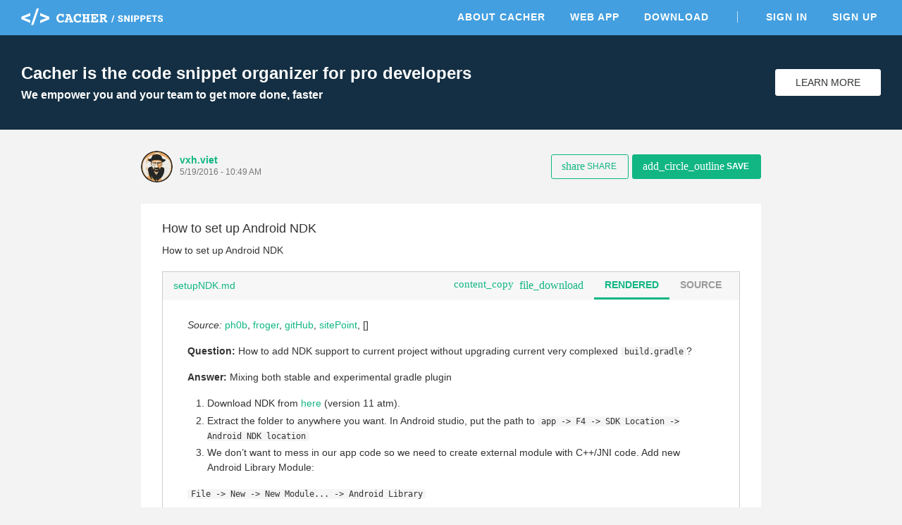

--- FILE ---
content_type: text/html; charset=utf-8
request_url: http://snippets.cacher.io/snippet/c695b050a23a7731bedd
body_size: 8350
content:
<!DOCTYPE html><html lang="en"><head>
    <meta charset="utf-8">
    <title>How to set up Android NDK - Cacher Snippet</title>
    <base href="/">

    <!-- Always force latest IE rendering engine or request Chrome Frame -->
    <meta content="IE=edge,chrome=1" http-equiv="X-UA-Compatible">
    <meta name="viewport" content="width=device-width,initial-scale=1.0">
    <meta name="google-site-verification" content="p1lzjf9ulBgrU4hasFH6L4gTaZ_F4PMr-OffGdVHaj8">

    <!-- Favicons -->
    <link rel="apple-touch-icon-precomposed" sizes="57x57" href="assets/favicon/apple-touch-icon-57x57.png">
    <link rel="apple-touch-icon-precomposed" sizes="114x114" href="assets/favicon/apple-touch-icon-114x114.png">
    <link rel="apple-touch-icon-precomposed" sizes="72x72" href="assets/favicon/apple-touch-icon-72x72.png">
    <link rel="apple-touch-icon-precomposed" sizes="144x144" href="assets/favicon/apple-touch-icon-144x144.png">
    <link rel="apple-touch-icon-precomposed" sizes="60x60" href="assets/favicon/apple-touch-icon-60x60.png">
    <link rel="apple-touch-icon-precomposed" sizes="120x120" href="assets/favicon/apple-touch-icon-120x120.png">
    <link rel="apple-touch-icon-precomposed" sizes="76x76" href="assets/favicon/apple-touch-icon-76x76.png">
    <link rel="apple-touch-icon-precomposed" sizes="152x152" href="assets/favicon/apple-touch-icon-152x152.png">
    <link rel="icon" type="image/png" href="assets/favicon/favicon-196x196.png" sizes="196x196">
    <link rel="icon" type="image/png" href="assets/favicon/favicon-96x96.png" sizes="96x96">
    <link rel="icon" type="image/png" href="assets/favicon/favicon-32x32.png" sizes="32x32">
    <link rel="icon" type="image/png" href="assets/favicon/favicon-16x16.png" sizes="16x16">
    <link rel="icon" type="image/png" href="assets/favicon/favicon-128.png" sizes="128x128">
    <meta name="msapplication-TileColor" content="#FFFFFF">
    <meta name="msapplication-TileImage" content="assets/favicon/mstile-144x144.png">
    <meta name="msapplication-square70x70logo" content="assets/favicon/mstile-70x70.png">
    <meta name="msapplication-square150x150logo" content="assets/favicon/mstile-150x150.png">
    <meta name="msapplication-wide310x150logo" content="assets/favicon/mstile-310x150.png">
    <meta name="msapplication-square310x310logo" content="assets/favicon/mstile-310x310.png">

    <meta name="slack-app-id" content="AB284UJGM">

    <link rel="preload" href="assets/stylesheets/highlightjs/tomorrow.css" as="style" onload="this.onload=null;this.rel='stylesheet'">
    <noscript>
        <link rel="stylesheet" href="assets/stylesheets/highlightjs/tomorrow.css">
    </noscript>

    <script defer="" src="assets/javascripts/jquery-3.5.1.min.js"></script>
    <script defer="" src="assets/javascripts/tooltipster.bundle.min.js"></script>

    <meta http-equiv="Content-Security-Policy" content="default-src 'none';
        font-src data: https://fonts.gstatic.com https://fonts.googleapis.com https://snippets.cacher.io https://client.crisp.chat;
        style-src 'unsafe-inline' 'self' https://fonts.googleapis.com https://client.crisp.chat;
        img-src https://* http://* data:;
        frame-src https://www.cacher.io https://s3.amazonaws.com/cacher.output/;
        script-src https://snippets.cacher.io https://embed.cacher.io https://www.googletagmanager.com https://client.crisp.chat https://settings.crisp.chat 'unsafe-inline';
        manifest-src https://snippets.cacher.io;
        connect-src https://api.cacher.io https://api-0.cacher.io https://snippets.cacher.io https://client.crisp.chat http://localhost:* https://localhost:* ws://localhost:*
        wss://client.relay.crisp.chat wss://realtime.ably.io
        https://www.google-analytics.com
        https://rest.ably.io https://internet-up.ably-realtime.com
        https://sentry.io https://s3.amazonaws.com/cacher.output/ https://storage.crisp.chat">
<style>@charset "UTF-8";html{font-family:sans-serif;-webkit-text-size-adjust:100%;-ms-text-size-adjust:100%}body{margin:0}@font-face{font-family:Roboto;font-style:normal;font-weight:100;src:url(/assets/fonts/roboto/Roboto-Thin.woff2) format("woff2")}@font-face{font-family:Roboto;font-style:normal;font-weight:300;src:url(/assets/fonts/roboto/Roboto-Light.woff2) format("woff2")}@font-face{font-family:Roboto;font-style:normal;font-weight:400;src:url(/assets/fonts/roboto/Roboto-Regular.woff2) format("woff2")}@font-face{font-family:Roboto;font-style:normal;font-weight:500;src:url(/assets/fonts/roboto/Roboto-Medium.woff2) format("woff2")}@font-face{font-family:Roboto;font-style:normal;font-weight:700;src:url(/assets/fonts/roboto/Roboto-Bold.woff2) format("woff2")}html{width:100%;height:100%;-webkit-font-smoothing:antialiased;background:#f3f3f3}body{position:relative;width:100%;height:100%;font-family:Roboto,Arial,sans-serif;color:#333;font-size:14px}*{box-sizing:border-box}</style><style>@charset "UTF-8";footer,header,nav,section{display:block}html{font-family:sans-serif;-webkit-text-size-adjust:100%;-ms-text-size-adjust:100%}body{margin:0}a:focus{outline:thin dotted}a:active,a:hover{outline:0}h1{font-size:2em}strong{font-weight:700}code,pre{font-family:monospace,serif;font-size:1em}pre{white-space:pre;white-space:pre-wrap;word-wrap:break-word}img{border:0}button{font-family:inherit;font-size:100%;margin:0}button{line-height:normal}button{-webkit-appearance:button;cursor:pointer}button::-moz-focus-inner{border:0;padding:0}@font-face{font-family:Roboto;font-style:normal;font-weight:100;src:url(/assets/fonts/roboto/Roboto-Thin.woff2) format("woff2")}@font-face{font-family:Roboto;font-style:normal;font-weight:300;src:url(/assets/fonts/roboto/Roboto-Light.woff2) format("woff2")}@font-face{font-family:Roboto;font-style:normal;font-weight:400;src:url(/assets/fonts/roboto/Roboto-Regular.woff2) format("woff2")}@font-face{font-family:Roboto;font-style:normal;font-weight:500;src:url(/assets/fonts/roboto/Roboto-Medium.woff2) format("woff2")}@font-face{font-family:Roboto;font-style:normal;font-weight:700;src:url(/assets/fonts/roboto/Roboto-Bold.woff2) format("woff2")}@font-face{font-family:Roboto Mono;font-style:normal;font-weight:400;src:url(/assets/fonts/roboto-mono/RobotoMono-Regular.woff2) format("woff2")}@font-face{font-family:FontAwesome;src:url(/assets/fonts/font-awesome/fontawesome-webfont.eot?v=4.7.0);src:url(/assets/fonts/font-awesome/fontawesome-webfont.eot?#iefix&v=4.7.0) format("embedded-opentype"),url(/assets/fonts/font-awesome/fontawesome-webfont.woff2?v=4.7.0) format("woff2"),url(/assets/fonts/font-awesome/fontawesome-webfont.woff?v=4.7.0) format("woff"),url(/assets/fonts/font-awesome/fontawesome-webfont.ttf?v=4.7.0) format("truetype"),url(/assets/fonts/font-awesome/fontawesome-webfont.svg?v=4.7.0#fontawesomeregular) format("svg");font-weight:400;font-style:normal}.fa{display:inline-block;font:14px/1 FontAwesome;font-size:inherit;text-rendering:auto;-webkit-font-smoothing:antialiased;-moz-osx-font-smoothing:grayscale}.fa-twitter:before{content:"\f099"}.fa-github:before{content:"\f09b"}.fa-facebook-official:before{content:"\f230"}.fa-medium:before{content:"\f23a"}@font-face{font-family:Material Icons;font-style:normal;font-weight:400;src:url(/assets/fonts/material-icons/MaterialIcons-Regular.eot);src:local("Material Icons"),local("MaterialIcons-Regular"),url(/assets/fonts/material-icons/MaterialIcons-Regular.woff2) format("woff2"),url(/assets/fonts/material-icons/MaterialIcons-Regular.woff) format("woff"),url(/assets/fonts/material-icons/MaterialIcons-Regular.ttf) format("truetype")}.material-icons{font-family:Material Icons;font-weight:400;font-style:normal;font-size:16px;display:inline-block;line-height:1;text-transform:none;letter-spacing:normal;word-wrap:normal;white-space:nowrap;direction:ltr;-webkit-font-smoothing:antialiased;text-rendering:optimizeLegibility;-moz-osx-font-smoothing:grayscale;font-feature-settings:"liga"}.markdown{-ms-text-size-adjust:100%;-webkit-text-size-adjust:100%;color:#333;font-size:14px;line-height:1.5;word-wrap:break-word}.markdown a{background-color:transparent;-webkit-text-decoration-skip:objects}.markdown a:active,.markdown a:hover{outline-width:0}.markdown strong{font-weight:inherit}.markdown strong{font-weight:bolder}.markdown code,.markdown pre{font-family:monospace,monospace;font-size:1em}.markdown *{box-sizing:border-box}.markdown a{color:#11b683;text-decoration:none}.markdown a:hover,.markdown a:active{text-decoration:underline}.markdown strong{font-weight:600}.markdown p{margin-top:0;margin-bottom:10px}.markdown ol{padding-left:0;margin-top:0;margin-bottom:0}.markdown code{font-family:Consolas,Liberation Mono,Menlo,Courier,monospace;font-size:12px}.markdown pre{margin-top:0;margin-bottom:0;font:12px Consolas,Liberation Mono,Menlo,Courier,monospace}.markdown:before{display:table;content:""}.markdown:after{display:table;clear:both;content:""}.markdown>*:first-child{margin-top:0!important}.markdown>*:last-child{margin-bottom:0!important}.markdown p,.markdown ol,.markdown pre{margin-top:0;margin-bottom:16px}.markdown ol{padding-left:2em}.markdown li+li{margin-top:.25em}.markdown code{padding:.2em 0;margin:0;font-size:85%;background-color:#0000000a;border-radius:3px}.markdown code:before,.markdown code:after{letter-spacing:-.2em;content:"\a0"}.markdown pre{word-wrap:normal}.markdown pre>code{padding:0;margin:0;font-size:100%;word-break:normal;white-space:pre;background:transparent;border:0}.markdown pre{padding:16px;overflow:auto;font-size:85%;line-height:1.45;background-color:#f7f7f7;border-radius:3px}.markdown pre code{display:inline;max-width:auto;padding:0;margin:0;overflow:visible;line-height:inherit;word-wrap:normal;background-color:transparent;border:0}.markdown pre code:before,.markdown pre code:after{content:normal}a{color:#11b683;text-decoration:none;outline:0;transition:all,.15s}a:hover{color:#0d8761}a:active,a:focus,a :visited{outline:0}a:not([href]){cursor:pointer;-webkit-user-select:none;user-select:none}button{padding:0;margin:0;background:none;border:0;color:inherit;line-height:normal;outline:0;vertical-align:middle}.btn{padding:10px 18px;display:inline-flex;align-items:center;justify-content:center;font-size:14px;font-weight:500;color:#11b683;border:1px solid #11B683;background:transparent;border-radius:3px;outline:none;-webkit-user-select:none;user-select:none;transition:all,.15s}.btn i{margin-right:3px;font-size:20px;vertical-align:text-top}.btn:hover{color:#0d8761;border-color:#0d8761}.btn.btn-small{padding:8px 14px 9px;font-size:12px}.btn.btn-white{background:#fff;color:#333;border-color:#fff}.btn.btn-white:hover{border-color:#333}.btn.btn-primary{color:#fff;background:#11B683;text-transform:uppercase;font-weight:600}.btn.btn-primary:hover{background:#0d8761;border-color:#0d8761}.modal-overlay{position:fixed;display:flex;width:100%;height:100%;top:0;left:0;background:rgba(0,0,0,.3);z-index:70;justify-content:center;align-items:center;pointer-events:none;opacity:0;transition:all,.3s}.modal-overlay .modal-dialog{position:relative;margin-top:-40px;display:flex;flex-direction:column;background:#fff;box-shadow:0 2px 4px #0003;cursor:default;transition:all,.3s}.modal-overlay .close-modal{position:absolute;right:-60px}.modal-overlay .close-modal i{color:#fff;font-size:40px}@media only screen and (max-width: 600px){.modal-overlay .close-modal{right:13px;top:20px}.modal-overlay .close-modal i{color:#aaa;font-size:35px}}html{width:100%;height:100%;-webkit-font-smoothing:antialiased;background:#f3f3f3}body{position:relative;width:100%;height:100%;font-family:Roboto,Arial,sans-serif;color:#333;font-size:14px}*{box-sizing:border-box}.page{width:100%;padding-top:50px}.page .content{margin:0 auto;max-width:1280px}.app-footer{width:100%;background:#fff;color:#555}.app-footer .content{margin:0 auto;max-width:1280px;padding:40px 30px;max-width:940px;display:flex;justify-content:space-between}.app-footer .content nav{margin-right:50px}.app-footer .content nav .nav-header{margin-bottom:10px;text-transform:uppercase;font-weight:700}.app-footer .content nav ul{margin:0;padding:0}.app-footer .content nav ul li{list-style:none}.app-footer .content nav ul li{display:block;margin-right:25px}.app-footer .content nav ul li a{display:inline-block;padding:5px 0;color:#555}.app-footer .content nav ul li a:hover{color:#000}.app-footer .content .footer-right{width:240px;text-align:right;color:#999}.app-footer .content .footer-right .social{margin-bottom:10px}.app-footer .content .footer-right .social a{margin-left:12px;color:#777;font-size:26px}.app-footer .content .footer-right .social a:hover{color:#333}.app-footer .content .footer-right .copyright{line-height:24px}@media only screen and (max-width: 900px){.app-footer{padding:15px}.app-footer .apps-list{display:none}.app-footer .content{flex-direction:column;padding:20px 0}.app-footer .content nav{margin:0 0 30px}.app-footer .content nav .nav-header{margin-bottom:20px}.app-footer .content nav ul li{display:block;margin:0;border-top:1px solid #ddd}.app-footer .content nav ul li a{display:block;padding:10px 0}.app-footer .content .footer-right{width:100%;text-align:center}.app-footer .content .footer-right .social{margin:20px 0}}.top-header{position:fixed;top:0;width:100%;height:50px;background:#439FE0;color:#fff;z-index:10}.top-header .content{margin:0 auto;padding:12px 30px 0;max-width:1280px;display:flex;justify-content:space-between;align-items:center}@media only screen and (max-width: 900px){.top-header .content{padding-top:3px}}@media only screen and (max-width: 600px){.top-header .content{padding-left:15px;padding-right:15px}}.top-header .content .logo-link{display:inline-block;height:24px}.top-header .content .header-right{display:flex;align-items:center}.top-header .content nav ul{margin:0;padding:0}.top-header .content nav ul li{list-style:none}.top-header .content nav ul li{display:inline-block;margin-left:25px}.top-header .content nav ul li.nav-divider{margin-left:35px;padding-left:35px;border-left:1px solid rgba(255,255,255,.7)}.top-header .content nav ul li a{position:relative;padding:5px;font-weight:600;text-transform:uppercase;letter-spacing:1px;color:#fff}.top-header .content nav ul li a:before{content:"";position:absolute;width:calc(100% - 10px);height:2px;bottom:0;left:5px;background-color:#fff;visibility:hidden;transform:scaleX(0);transition:all .15s ease-in-out 0s}.top-header .content nav ul li a:hover{color:#fff}.top-header .content nav ul li a:hover:before{visibility:visible;transform:scaleX(1)}@media only screen and (max-width: 900px){.top-header .content nav{position:fixed;width:100%;left:0;right:0;top:50px;padding-bottom:5px;border-top:1px solid rgba(255,255,255,.5);background:#439FE0;display:none}.top-header .content nav ul li{display:block;padding:0;border-bottom:1px solid rgba(255,255,255,.3);margin:0 15px}.top-header .content nav ul li:last-of-type{border-bottom:none}.top-header .content nav ul li.nav-divider{margin-left:15px;padding-left:0;border-left:none}.top-header .content nav ul li a{display:block;padding:15px 0}.top-header .content nav ul li a:before{display:none}}.top-header .content .mobile-menu{margin:0 -10px -5px 5px;padding:10px;display:none}@media only screen and (max-width: 900px){.top-header .content .mobile-menu{display:inline-block}}.top-header .content .mobile-menu i{font-size:24px}.flash-messages{position:fixed;bottom:-5px;width:300px;left:35px;z-index:80;cursor:default;-webkit-user-select:none;user-select:none}.sign-up-banner{width:100%;background:#142F43;color:#fff}.sign-up-banner .content{padding:40px 30px;display:flex;justify-content:space-between;align-items:center}@media only screen and (max-width: 600px){.sign-up-banner .content{flex-direction:column;text-align:center;padding:25px 30px}}.sign-up-banner h1{margin:0;font-size:24px;font-weight:600}.sign-up-banner h2{margin:8px 0 0;font-size:16px}@media only screen and (max-width: 600px){.sign-up-banner h2{display:none}}.sign-up-banner .controls{width:220px;margin-left:25px;text-align:right}@media only screen and (max-width: 600px){.sign-up-banner .controls{margin:20px 0 0;text-align:center}}.sign-up-banner .controls .btn{width:150px;margin-left:15px;text-transform:uppercase}@media only screen and (max-width: 600px){.sign-up-banner .controls .btn{margin-left:0}}.page-focus-snippet{min-height:calc(100% - 254px);cursor:default}.page-focus-snippet>.content{margin:0 auto;max-width:940px;padding:30px}@media only screen and (max-width: 600px){.page-focus-snippet>.content{padding:15px}}.page-focus-snippet .snippet-content{margin:30px auto;max-width:940px;padding:25px 30px 30px}@media only screen and (max-width: 600px){.page-focus-snippet .snippet-content{padding:15px}}@media only screen and (max-width: 600px){.page-focus-snippet .snippet-content{margin-top:20px;margin-bottom:15px}}.modal-focus-snippet{max-width:940px;width:80%;height:70%}@media only screen and (max-width: 600px){.modal-focus-snippet{width:calc(100% - 30px);height:calc(100% - 30px)}}focus-snippet header{display:flex;justify-content:space-between;align-items:center}focus-snippet header .header-left{display:flex;align-items:center;margin-right:10px}focus-snippet header .header-left .snippet-created{margin-top:-4px}focus-snippet header .header-left .snippet-created .snippet-by{font-weight:600;display:inline-block;max-width:150px;overflow:hidden;text-overflow:ellipsis;white-space:nowrap;word-wrap:normal;vertical-align:bottom}focus-snippet header .header-left app-avatar{margin-right:10px}focus-snippet header .header-left app-avatar img{width:45px;height:45px;clip-path:circle(22.5px at center);border-radius:100%;vertical-align:middle}focus-snippet header .header-left .created-at{margin-top:2px;font-size:12px;color:#777;font-weight:500}focus-snippet header .header-right{text-align:right}@media only screen and (max-width: 900px){focus-snippet header .header-right .btn-share>i{margin-right:0}focus-snippet header .header-right .btn-share>span{display:none}}focus-snippet header .header-right .btn-small{margin-left:5px;padding-right:16px;text-transform:uppercase}@media only screen and (max-width: 600px){focus-snippet header .header-right .btn-small{display:none}}focus-snippet header .header-right .btn-small i{font-size:16px}focus-snippet .snippet-content{background:#fff;position:relative}focus-snippet .snippet-content .snippet-title{margin:0;font-size:18px;font-weight:500}focus-snippet .snippet-content .snippet-description{margin-top:10px;font-size:14px;line-height:20px}focus-snippet .snippet-content .snippet-file{border:1px solid #ccc;margin:20px 0;transition:all,.15s}focus-snippet .snippet-content .snippet-file:last-of-type{margin-bottom:0}focus-snippet .snippet-content .snippet-file .file-header{display:flex;justify-content:space-between;align-items:center;background:#f7f7f7}focus-snippet .snippet-content .snippet-file .file-header .filename{font-weight:500;padding:11px 15px 13px;display:inline-block;max-width:calc(100% - 70px);overflow:hidden;text-overflow:ellipsis;white-space:nowrap;word-wrap:normal}focus-snippet .snippet-content .snippet-file .file-header .file-controls{margin-top:-2px}@media only screen and (max-width: 600px){focus-snippet .snippet-content .snippet-file .file-header .file-controls{display:none}}focus-snippet .snippet-content .snippet-file .file-header a{margin-right:8px}focus-snippet .snippet-content .snippet-file .file-header a:last-of-type{margin-right:15px}focus-snippet .snippet-content .snippet-file .file-header a i{vertical-align:middle}focus-snippet .snippet-content .snippet-file .file-header a.copy-clipboard i{margin-top:-2px;font-size:15px}focus-snippet .snippet-content .snippet-file .file-header ul{margin:0 10px 0 0;padding:0;display:inline-block}focus-snippet .snippet-content .snippet-file .file-header ul li{list-style:none}focus-snippet .snippet-content .snippet-file .file-header ul li{display:inline-block;text-transform:uppercase;padding:10px 15px;color:#999;font-size:14px;font-weight:600;border-bottom:3px solid transparent;cursor:pointer;transition:all,.15s;-webkit-user-select:none;user-select:none}focus-snippet .snippet-content .snippet-file .file-header ul li:hover{color:#777}focus-snippet .snippet-content .snippet-file .file-header ul li.selected{border-bottom-color:#11b683;color:#11b683;pointer-events:none}focus-snippet .snippet-content .snippet-file .file-contents{cursor:auto}focus-snippet .snippet-content .snippet-file .file-contents pre{margin:0;padding:11px 15px 13px}focus-snippet .snippet-content .snippet-file .file-contents code{font-family:SFMono-Regular,Roboto Mono,monospace,serif!important;padding:0;overflow:hidden;font-size:12px;line-height:18px}focus-snippet .snippet-content .snippet-file .file-contents .markdown:not(.hljs){padding:25px 35px}focus-snippet .snippet-content .snippet-file .file-contents .markdown:not(.hljs) pre{margin:15px 0}</style><link rel="stylesheet" href="styles.58c4603dfb5d818d.css" media="print" onload="this.media='all'"><noscript><link rel="stylesheet" href="styles.58c4603dfb5d818d.css"></noscript><link rel="canonical" href="http://snippets.cacher.io/snippet/c695b050a23a7731bedd"><meta name="description" content="How to set up Android NDK - @vxh.viet shared this Cacher snippet. Cacher is the code snippet organizer that empowers professional developers and their teams to get more coding done, faster."><meta name="og:title" content="How to set up Android NDK - Cacher Snippet"><meta name="og:type" content="article"><meta name="og:image" content="https://secure.gravatar.com/avatar/75544f4256aee599492e01404728b344.jpg?d=identicon"><meta name="og:url" content="https://snippets.cacher.io/snippet/c695b050a23a7731bedd"><meta name="og:description" content="@vxh.viet shared this Cacher snippet."><meta name="twitter:card" content="summary"><meta name="twitter:url" content="https://snippets.cacher.io/snippet/c695b050a23a7731bedd"><meta name="twitter:description" content="@vxh.viet shared this Cacher snippet."><meta name="twitter:image" content="https://secure.gravatar.com/avatar/75544f4256aee599492e01404728b344.jpg?d=identicon"><script type="application/ld+json">{"@context":"http://schema.org/","@type":"ItemPage","name":"How to set up Android NDK - Cacher Snippet","url":"http://snippets.cacher.io/snippet/c695b050a23a7731bedd","description":"@vxh.viet shared this Cacher snippet.","author":{"@type":"Person","name":"vxh.viet"},"dateCreated":"2016-05-19"}</script></head>
<body>
<app-root ng-version="15.2.10" ng-server-context="ssr"><app-top-header><section class="top-header"><div class="content"><a class="logo-link"><img class="logo" src="assets/images/cacher-snippets-logo.svg"></a><div class="header-right"><nav class=""><ul><li><a href="https://www.cacher.io/?utm_source=snippets_site&amp;utm_medium=web&amp;utm_campaign=snippets_referral">About Cacher</a></li><li><a href="https://app.cacher.io">Web App</a></li><li><a>Download</a></li><li class="nav-divider"><a>Sign In</a></li><li><a>Sign Up</a></li></ul></nav><!----><!----><button class="mobile-menu"><i class="material-icons">menu</i></button><!----><!----></div></div></section></app-top-header><router-outlet></router-outlet><ng-component><section class="page page-focus-snippet"><snippets-sign-up-banner><section class="sign-up-banner"><div class="content"><div class="message"><h1>Cacher is the code snippet organizer for pro developers</h1><h2>We empower you and your team to get more done, faster</h2></div><div class="controls"><a class="btn btn-white" href="https://www.cacher.io/?utm_source=snippets_site&amp;utm_medium=web&amp;utm_campaign=snippets_referral"> Learn More </a></div></div></section></snippets-sign-up-banner><!----><div class="content"><focus-snippet><header><div class="header-left"><app-avatar><img src="https://secure.gravatar.com/avatar/75544f4256aee599492e01404728b344.jpg?d=identicon"></app-avatar><div class="snippet-created"><a class="snippet-by">vxh.viet</a><!----><!----><div class="created-at">5/19/2016 - 10:49 AM</div></div></div><div class="header-right"><!----><button class="btn btn-small btn-share"><i class="material-icons">share</i><span>Share</span></button><snippets-share-dialog><!----></snippets-share-dialog><button class="btn btn-primary btn-small btn-save"><i class="material-icons">add_circle_outline</i> Save </button><snippets-save-dialog><!----></snippets-save-dialog></div></header><section class="snippet-content"><h2 class="snippet-title"><!---->How to set up Android NDK </h2><div class="snippet-description markdown"><p data-line="0">How to set up Android NDK</p>
</div><focus-snippet-file><div class="snippet-file"><div class="file-header"><a class="filename">setupNDK.md</a><div class="file-controls"><a class="copy-clipboard"><i class="material-icons">content_copy</i></a><a><i class="material-icons">file_download</i></a><ul><li class="selected">Rendered</li><li class="">Source</li></ul><!----></div></div><!----><div class="file-contents"><focus-render-markdown><div class="markdown"><p data-line="0"><em>Source:</em> <a href="http://ph0b.com/new-android-studio-ndk-support/">ph0b</a>, <a href="http://frogermcs.github.io/json-parsing-with-flatbuffers-in-android/">froger</a>, <a href="https://github.com/googlesamples/android-ndk/issues/119">gitHub</a>, <a href="https://www.sitepoint.com/using-c-and-c-code-in-an-android-app-with-the-ndk/">sitePoint</a>, []</p>
<p data-line="2"><strong>Question:</strong> How to add NDK support to current project without upgrading current very complexed <code>build.gradle</code>?</p>
<p data-line="4"><strong>Answer:</strong> Mixing both stable and experimental gradle plugin</p>
<ol data-line="6">
<li data-line="6">Download NDK from <a href="https://developer.android.com/ndk/downloads/index.html">here</a> (version 11 atm).</li>
<li data-line="7">Extract the folder to anywhere you want. In Android studio, put the path to <code>app -&gt; F4 -&gt; SDK Location -&gt; Android NDK location</code></li>
<li data-line="8">We don’t want to mess in our app code so we need to create external module with C++/JNI code. Add new Android Library Module:</li>
</ol>
<p data-line="10"><code>File -&gt; New -&gt; New Module... -&gt; Android Library</code></p>
<p data-line="12">Here is the project structure with with all important directories and files:</p>
<pre><code>ShuttaPro
├── app
|   ├── src
|   |   └── main
|   |       └── java
|   |
|   └── build.gradle
|
├── MyFFmpegPlayer
|   ├── src
|   |   └── main
|   |       ├── java
|   |       |    └── co.shutta.myffmpegplayer
|   |       |          └──HelloJNI.java
|   |       └── jni
|   |            └──MyFFmpegPlayer.c
|   |
|   └── build.gradle
|
├── build.gradle
|
</code></pre>
<ol data-line="38">
<li data-line="38">To use both stable and experimental gradle plugin in the top level <code>./build.gradle</code> we add:</li>
</ol>
<pre><code class="groovy">// Top-level build file where you can add configuration options common to all sub-projects/modules.

buildscript {
    repositories {
        jcenter()
    }
    dependencies {
        classpath 'com.android.tools.build:gradle:2.1.0'
        classpath 'com.android.tools.build:gradle-experimental:0.7.0'

        // NOTE: Do not place your application dependencies here; they belong
        // in the individual module build.gradle files
    }
}
</code></pre>
<ol data-line="57">
<li data-line="57">Because we only want to use the exprimental plugin with our <code>MyFFmpegPlayer</code> module, we only need to update <code>MyFFmpegPlayer/build.gradle</code> to the new DSL. See <a href="http://ph0b.com/new-android-studio-ndk-support/">ph0b</a> for further explaination. Sample <code>build.gradle</code> with new DSL:</li>
</ol>
<pre><code class="groovy">apply plugin: 'com.android.model.library'

model {
    android {
        compileSdkVersion = 23
        buildToolsVersion = "23.0.3"

        defaultConfig {
            minSdkVersion.apiLevel = 16
            targetSdkVersion.apiLevel = 23
            versionCode = 1
            versionName = "1.0"
        }
        buildTypes {
            release {
                minifyEnabled false
                proguardFiles.add(file('proguard-android.txt'))
            }
        }

        ndk {
            moduleName = 'MyFFmpegPlayer'
            toolchain = 'clang'
            CFlags.addAll(['-Wall'])
        }
    }
}
dependencies {
    compile fileTree(dir: 'libs', include: ['*.jar'])
    testCompile 'junit:junit:4.12'
    compile 'com.android.support:appcompat-v7:23.4.0'
}
</code></pre>
<ol data-line="93">
<li data-line="93">To activate the C++/NDK support inside Android Studio, you only need to have a NDK module declared inside your application or library <code>build.gradle</code>:</li>
</ol>
<pre><code class="groovy">model {
    android {
    //...
    ndk {
        moduleName "MyFFmpegPlayer"
    }
  }
}
</code></pre>
<ol data-line="106">
<li data-line="106">Once it’s done, you can go to your Java sources, create a method prefixed with the native keyword, and press <code>ALT+Enter</code> to generate its C implementation. Sample <code>HelloJNI.java</code>:</li>
</ol>
<pre><code class="java">package co.shutta.myffmpegplayer;

public class HelloJNI {

    static {
        System.loadLibrary("MyFFmpegPlayer");
    }

    public static native String helloJNI();
}
</code></pre>
<ol data-line="121">
<li data-line="121">The implementation will be added under <code>jni</code>, inside an existing C file if there is one, or inside a new one. Sample <code>MyFFmpegPlayer.c</code>:</li>
</ol>
<pre><code class="c">#include &lt;jni.h&gt;

JNIEXPORT jstring JNICALL
Java_co_shutta_myffmpegplayer_HelloJNI_helloJNI(JNIEnv *env, jclass type) {
    return (*env)-&gt;NewStringUTF(env, "Hello from JNI");
}
</code></pre>
<p data-line="132">In order to get started with NDK modules, you can have a look at all the samples that have been ported to use the new gradle-experimental plugin: <a href="https://github.com/googlesamples/android-ndk">GitHub</a></p>
</div></focus-render-markdown><!----><!----><!----></div><!----></div></focus-snippet-file><!----></section></focus-snippet></div><!----><!----><!----><!----></section></ng-component><!----><app-footer><footer class="app-footer"><div class="content"><nav class="apps-list"><div class="nav-header">Apps</div><ul><li><a href="https://app.cacher.io">Web App</a></li><li><a>macOS</a></li><li><a>Windows</a></li><li><a>Linux - AppImage</a></li><li><a>Linux - Snap</a></li></ul></nav><nav><div class="nav-header">Links</div><ul><li><a>Sign Up</a></li><li><a>Sign In</a></li><li><a target="_blank" rel="noopener" href="https://www.cacher.io">About</a></li><li><a target="_blank" rel="noopener" href="https://www.cacher.io/pricing">Pricing</a></li></ul></nav><nav><div class="nav-header">Support</div><ul><li><a target="_blank" rel="noopener" href="https://cacher.zendesk.com">Help Center</a></li><li><a target="_blank" rel="noopener" href="https://cacher.zendesk.com/hc/en-us/requests/new">Contact Us</a></li><li><a target="_blank" rel="noopener" href="https://status.cacher.io">Status</a></li></ul></nav><nav><div class="nav-header">Resources</div><ul><li><a target="_blank" rel="noopener" href="https://www.cacher.io/docs">Documentation</a></li><li><a target="_blank" rel="noopener" href="https://medium.com/cacher-app">Blog</a></li><li><a target="_blank" rel="noopener" href="https://www.cacher.io/terms">Terms of Use</a></li><li><a target="_blank" rel="noopener" href="https://www.cacher.io/privacy">Privacy Policy</a></li></ul></nav><div class="footer-right"><div class="social"><a target="_blank" rel="noopener" href="https://github.com/cacherapp"><i class="fa fa-github"></i></a><a target="_blank" rel="noopener" href="https://medium.com/cacher-app"><i class="fa fa-medium"></i></a><a target="_blank" rel="noopener" href="https://twitter.com/cacherapp"><i class="fa fa-twitter"></i></a><a target="_blank" rel="noopener" href="https://www.facebook.com/cacherapp"><i class="fa fa-facebook-official"></i></a></div><div class="copyright"> © 2026 Cacher Online Services LLC<br> All Rights Reserved </div></div></div></footer></app-footer><app-flash><div class="flash-messages"><!----></div></app-flash><focus-snippet-modal><div class="modal-overlay"><div class="modal-dialog modal-focus-snippet"><button class="close-modal"><i class="material-icons">clear</i></button><!----></div></div></focus-snippet-modal></app-root>

<!-- Google tag (gtag.js) -->
<script async="" src="https://www.googletagmanager.com/gtag/js?id=G-E07NNGPXQR"></script>
<script>
    window.dataLayer = window.dataLayer || [];

    function gtag() {
        dataLayer.push(arguments);
    }

    gtag('js', new Date());

    gtag('config', 'G-E07NNGPXQR');
</script>

<script src="runtime.9711cc62e928562c.js" type="module"></script><script src="polyfills.935faea56f801731.js" type="module"></script><script src="main.cb3c2728539857be.js" type="module"></script>

</body></html>